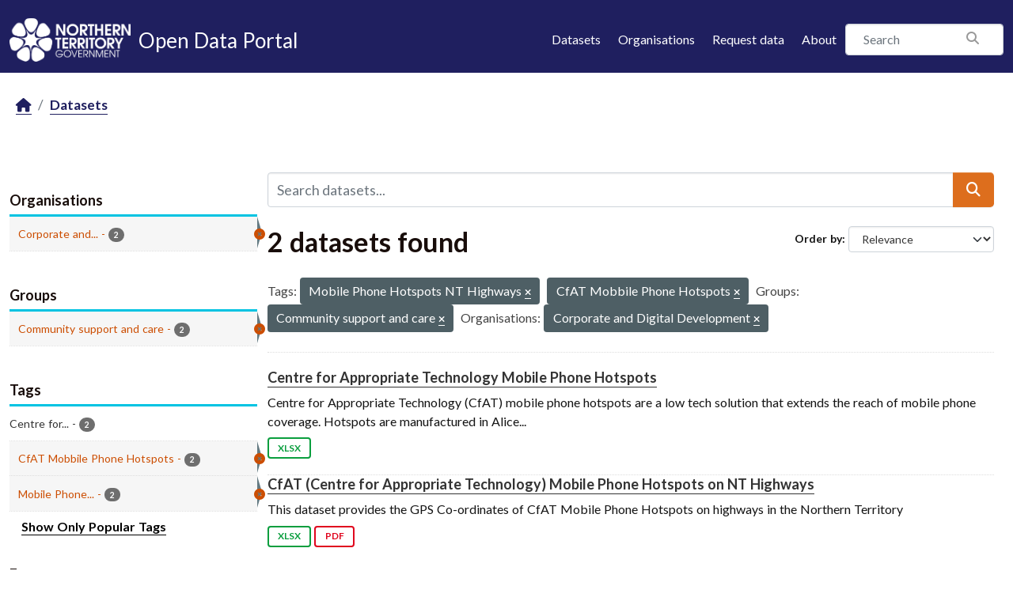

--- FILE ---
content_type: text/html; charset=utf-8
request_url: https://data.nt.gov.au/dataset/?_tags_limit=0&tags=Mobile+Phone+Hotspots+NT+Highways&tags=CfAT+Mobbile+Phone+Hotspots&groups=community&organization=department-of-corporate-and-information-services
body_size: 21008
content:
<!DOCTYPE html>
<!--[if IE 9]> <html lang="en_AU" class="ie9"> <![endif]-->
<!--[if gt IE 8]><!--> <html lang="en_AU"  > <!--<![endif]-->
  <head>
    <meta charset="utf-8" />
      <meta name="csrf_field_name" content="_csrf_token" />
      <meta name="_csrf_token" content="IjE4MDI3ODMwNjQyZjc4ZjYyODMyNDJiZmQ1MmU5NjRiZDcyNmJjMmIi.aWnqng.tCGCnA8i4--CjXOtpCUqnb4XXT0" />

      <meta name="generator" content="ckan 2.11.4" />
      <meta name="viewport" content="width=device-width, initial-scale=1.0">
    <title>Dataset - NTG Open Data Portal</title>

    
    
    <link rel="shortcut icon" href="/favicon.png" />
    
    
        
    <!-- Google tag (gtag.js) -->
    <script async src="https://www.googletagmanager.com/gtag/js?id=G-0ZZNKNC9KS"></script>
    <script>
     window.dataLayer = window.dataLayer || [];
     function gtag(){dataLayer.push(arguments);}

     
         gtag('set', 'linker');

         gtag('js', new Date());

         gtag('config', 'G-0ZZNKNC9KS', {
             anonymize_ip: true,
             linker: {
                 domains: []
             }
         });
     

     
     

    </script>


    

  
  
  
      
      
      
    
  

  

  
  

  



    
    <link href="/webassets/base/51d427fe_main.css" rel="stylesheet"/>
<link href="/webassets/ckanext-scheming/728ec589_scheming_css.css" rel="stylesheet"/>
<link href="/webassets/ckanext-activity/8dd77216_activity.css" rel="stylesheet"/>
<link href="/webassets/ntg_theme/69972a14_ntg_theme.css" rel="stylesheet"/>
<link href="/webassets/ntg_theme/1d976ed4_style.css" rel="stylesheet"/>
<link href="/webassets/vendor/f3b8236b_select2.css" rel="stylesheet"/>
<link href="/webassets/vendor/53df638c_fontawesome.css" rel="stylesheet"/>
    
    

  </head>

  
  <body data-site-root="https://data.nt.gov.au/" data-locale-root="https://data.nt.gov.au/" >

    
    
        
    

    
    <div class="visually-hidden-focusable"><a href="#content">Skip to main content</a></div>
  

  
    





  
    
  


  <header class="masthead">
    
      
    


    <div class="container">
      <nav class="navbar navbar-expand-lg navbar-light">
        <hgroup class="nt-header--logo navbar-brand">
          <a href="https://nt.gov.au/">
            <img src="/img/ntg-primary-reverse.png" alt="NT.GOV.AU logo" />
          </a>
          <span class="nt-header--logo--text">
            <a href="/">
              <span>Open Data Portal</span>
            </a>
          </span>
        </hgroup>

        <button class="navbar-toggler" type="button" data-bs-toggle="collapse" data-bs-target="#main-navigation-toggle"
          aria-controls="main-navigation-toggle" aria-expanded="false" aria-label="Toggle navigation">
          <span class="fa fa-bars text-white"></span>
        </button>

        <div class="main-navbar collapse navbar-collapse" id="main-navigation-toggle">
          
            <ul class="nav ms-auto mb-2 mb-lg-0">
              <li class="nav-item">
                <a href="/dataset/">Datasets</a>
              </li>
              <li class="nav-item">
                <a href="/organization/">Organisations</a>
              </li>
              <li class="nav-item">
                <a href="mailto:opendata@nt.gov.au?Subject=Request for a dataset&body=Dataset description:%0A%0AIntended use (eg: research, analysis etc.):%0A%0AProblem statement (if known):%0A%0AContact details if we have any additional questions:%0A%0A">Request data</a>
              </li>

              

              <li class="nav-item">
                <a href="/about">About</a>
              </li>
            </ul>
          

          
            
              <form class="section site-search simple-input" action="/dataset/" method="get">
                <div class="field">
                  <label for="field-sitewide-search">Search Datasets</label>
                  <input id="field-sitewide-search" type="text" class="form-control" name="q" placeholder="Search" />
                  <button class="btn-search" type="submit"><i class="fa fa-search"></i></button>
                </div>
              </form>
            
          
        </div>
      </nav>
    </div>
  </header>

  
    <div class="main">
      <div id="content" class="container">
        
          
            <div class="flash-messages">
              
                
              
            </div>
          

          
            <div class="toolbar" role="navigation" aria-label="Breadcrumb">
              
                
                  <ol class="breadcrumb">
                    
<li class="home"><a href="/" aria-label="Home"><i class="fa fa-home"></i><span> Home</span></a></li>
                    
  <li class="active"><a href="/dataset/">Datasets</a></li>

                  </ol>
                
              
            </div>
          

          <div class="row wrapper">
            
            
            

            
              <aside class="secondary col-md-3">
                
                
  <div class="filters">
    <div>
      
        

    
    
	
	    
		<section class="module module-narrow module-shallow">
		    
			<h2 class="module-heading">
			    <i class="fa fa-filter"></i>
			    Organisations
			</h2>
		    
		    
			
			    
				<nav aria-label="Organisations">
				    <ul class="list-unstyled nav nav-simple nav-facet">
					
					    
					    
					    
					    
					    <li class="nav-item  active">
						<a href="/dataset/?_tags_limit=0&amp;tags=Mobile+Phone+Hotspots+NT+Highways&amp;tags=CfAT+Mobbile+Phone+Hotspots&amp;groups=community" title="Corporate and Digital Development">
						    <span class="item-label">Corporate and...</span>
						    <span class="hidden separator"> - </span>
						    <span class="item-count badge">2</span>

							<span class="facet-close"> <i class="fa fa-solid fa-circle-xmark"></i></span>
						</a>
					    </li>
					
				    </ul>
				</nav>

				<p class="module-footer">
				    
					
				    
				</p>
			    
			
		    
		</section>
	    
	
    

      
        

    
    
	
	    
		<section class="module module-narrow module-shallow">
		    
			<h2 class="module-heading">
			    <i class="fa fa-filter"></i>
			    Groups
			</h2>
		    
		    
			
			    
				<nav aria-label="Groups">
				    <ul class="list-unstyled nav nav-simple nav-facet">
					
					    
					    
					    
					    
					    <li class="nav-item  active">
						<a href="/dataset/?_tags_limit=0&amp;tags=Mobile+Phone+Hotspots+NT+Highways&amp;tags=CfAT+Mobbile+Phone+Hotspots&amp;organization=department-of-corporate-and-information-services" title="">
						    <span class="item-label">Community support and care</span>
						    <span class="hidden separator"> - </span>
						    <span class="item-count badge">2</span>

							<span class="facet-close"> <i class="fa fa-solid fa-circle-xmark"></i></span>
						</a>
					    </li>
					
				    </ul>
				</nav>

				<p class="module-footer">
				    
					
				    
				</p>
			    
			
		    
		</section>
	    
	
    

      
        

    
    
	
	    
		<section class="module module-narrow module-shallow">
		    
			<h2 class="module-heading">
			    <i class="fa fa-filter"></i>
			    Tags
			</h2>
		    
		    
			
			    
				<nav aria-label="Tags">
				    <ul class="list-unstyled nav nav-simple nav-facet">
					
					    
					    
					    
					    
					    <li class="nav-item ">
						<a href="/dataset/?_tags_limit=0&amp;tags=Mobile+Phone+Hotspots+NT+Highways&amp;tags=CfAT+Mobbile+Phone+Hotspots&amp;groups=community&amp;organization=department-of-corporate-and-information-services&amp;tags=Centre+for+Appropriate+Technology" title="Centre for Appropriate Technology">
						    <span class="item-label">Centre for...</span>
						    <span class="hidden separator"> - </span>
						    <span class="item-count badge">2</span>

							
						</a>
					    </li>
					
					    
					    
					    
					    
					    <li class="nav-item  active">
						<a href="/dataset/?_tags_limit=0&amp;tags=Mobile+Phone+Hotspots+NT+Highways&amp;groups=community&amp;organization=department-of-corporate-and-information-services" title="">
						    <span class="item-label">CfAT Mobbile Phone Hotspots</span>
						    <span class="hidden separator"> - </span>
						    <span class="item-count badge">2</span>

							<span class="facet-close"> <i class="fa fa-solid fa-circle-xmark"></i></span>
						</a>
					    </li>
					
					    
					    
					    
					    
					    <li class="nav-item  active">
						<a href="/dataset/?_tags_limit=0&amp;tags=CfAT+Mobbile+Phone+Hotspots&amp;groups=community&amp;organization=department-of-corporate-and-information-services" title="Mobile Phone Hotspots NT Highways">
						    <span class="item-label">Mobile Phone...</span>
						    <span class="hidden separator"> - </span>
						    <span class="item-count badge">2</span>

							<span class="facet-close"> <i class="fa fa-solid fa-circle-xmark"></i></span>
						</a>
					    </li>
					
				    </ul>
				</nav>

				<p class="module-footer">
				    
					<a href="/dataset/?tags=Mobile+Phone+Hotspots+NT+Highways&amp;tags=CfAT+Mobbile+Phone+Hotspots&amp;groups=community&amp;organization=department-of-corporate-and-information-services" class="read-more">Show Only Popular Tags</a>
				    
				</p>
			    
			
		    
		</section>
	    
	
    

      
        

    
    
	
	    
		<section class="module module-narrow module-shallow">
		    
			<h2 class="module-heading">
			    <i class="fa fa-filter"></i>
			    Formats
			</h2>
		    
		    
			
			    
				<nav aria-label="Formats">
				    <ul class="list-unstyled nav nav-simple nav-facet">
					
					    
					    
					    
					    
					    <li class="nav-item ">
						<a href="/dataset/?_tags_limit=0&amp;tags=Mobile+Phone+Hotspots+NT+Highways&amp;tags=CfAT+Mobbile+Phone+Hotspots&amp;groups=community&amp;organization=department-of-corporate-and-information-services&amp;res_format=XLSX" title="">
						    <span class="item-label">XLSX</span>
						    <span class="hidden separator"> - </span>
						    <span class="item-count badge">2</span>

							
						</a>
					    </li>
					
					    
					    
					    
					    
					    <li class="nav-item ">
						<a href="/dataset/?_tags_limit=0&amp;tags=Mobile+Phone+Hotspots+NT+Highways&amp;tags=CfAT+Mobbile+Phone+Hotspots&amp;groups=community&amp;organization=department-of-corporate-and-information-services&amp;res_format=PDF" title="">
						    <span class="item-label">PDF</span>
						    <span class="hidden separator"> - </span>
						    <span class="item-count badge">1</span>

							
						</a>
					    </li>
					
				    </ul>
				</nav>

				<p class="module-footer">
				    
					
				    
				</p>
			    
			
		    
		</section>
	    
	
    

      
        

    
    
	
	    
		<section class="module module-narrow module-shallow">
		    
			<h2 class="module-heading">
			    <i class="fa fa-filter"></i>
			    Licenses
			</h2>
		    
		    
			
			    
				<nav aria-label="Licenses">
				    <ul class="list-unstyled nav nav-simple nav-facet">
					
					    
					    
					    
					    
					    <li class="nav-item ">
						<a href="/dataset/?_tags_limit=0&amp;tags=Mobile+Phone+Hotspots+NT+Highways&amp;tags=CfAT+Mobbile+Phone+Hotspots&amp;groups=community&amp;organization=department-of-corporate-and-information-services&amp;license_id=cc-by" title="Creative Commons Attribution">
						    <span class="item-label">Creative Commons...</span>
						    <span class="hidden separator"> - </span>
						    <span class="item-count badge">2</span>

							
						</a>
					    </li>
					
				    </ul>
				</nav>

				<p class="module-footer">
				    
					
				    
				</p>
			    
			
		    
		</section>
	    
	
    

      
    </div>
    <a class="close no-text hide-filters"><i class="fa fa-times-circle"></i><span class="text">close</span></a>
  </div>

              </aside>
            

            
              <div class="primary col-md-9 col-xs-12" role="main">
                
                
  <section class="module">
    <div class="module-content">
      
        
      
      










<form id="dataset-search-form" class="search-form" method="get" data-module="select-switch">

  
    <div class="input-group search-input-group">
      <input aria-label="Search datasets..." id="field-giant-search" type="text" class="form-control input-lg" name="q" value="" autocomplete="off" placeholder="Search datasets...">
      
  <button class="btn btn-primary btn-lg" type="submit" value="search" aria-label="Submit">
    <i class="fa fa-search"></i>
  </button>

    </div>
  

  
    <span>






<input type="hidden" name="tags" value="Mobile Phone Hotspots NT Highways" />





<input type="hidden" name="tags" value="CfAT Mobbile Phone Hotspots" />





<input type="hidden" name="groups" value="community" />





<input type="hidden" name="organization" value="department-of-corporate-and-information-services" />



</span>
  

  
    
      <div class="form-group control-order-by">
        <label for="field-order-by">Order by</label>
        <select id="field-order-by" name="sort" class="form-control form-select">
          
            
              <option value="score desc, metadata_modified desc" selected="selected">Relevance</option>
            
          
            
              <option value="title_string asc">Name Ascending</option>
            
          
            
              <option value="title_string desc">Name Descending</option>
            
          
            
              <option value="metadata_modified desc">Last Modified</option>
            
          
            
              <option value="views_recent desc">Popular</option>
            
          
        </select>
        
        <button class="btn btn-default js-hide" type="submit">Go</button>
        
      </div>
    
  

  
    <h1>
    
      

  
  
  
  

2 datasets found
    
    </h1>
  

  
    
      <p class="filter-list">
        
          
          <span class="facet">Tags:</span>
          
            <span class="filtered pill">Mobile Phone Hotspots NT Highways
              <a href="/dataset/?_tags_limit=0&amp;tags=CfAT+Mobbile+Phone+Hotspots&amp;groups=community&amp;organization=department-of-corporate-and-information-services" class="remove" title="Remove"><i class="fa fa-times"></i></a>
            </span>
          
            <span class="filtered pill">CfAT Mobbile Phone Hotspots
              <a href="/dataset/?_tags_limit=0&amp;tags=Mobile+Phone+Hotspots+NT+Highways&amp;groups=community&amp;organization=department-of-corporate-and-information-services" class="remove" title="Remove"><i class="fa fa-times"></i></a>
            </span>
          
        
          
          <span class="facet">Groups:</span>
          
            <span class="filtered pill">Community support and care
              <a href="/dataset/?_tags_limit=0&amp;tags=Mobile+Phone+Hotspots+NT+Highways&amp;tags=CfAT+Mobbile+Phone+Hotspots&amp;organization=department-of-corporate-and-information-services" class="remove" title="Remove"><i class="fa fa-times"></i></a>
            </span>
          
        
          
          <span class="facet">Organisations:</span>
          
            <span class="filtered pill">Corporate and Digital Development
              <a href="/dataset/?_tags_limit=0&amp;tags=Mobile+Phone+Hotspots+NT+Highways&amp;tags=CfAT+Mobbile+Phone+Hotspots&amp;groups=community" class="remove" title="Remove"><i class="fa fa-times"></i></a>
            </span>
          
        
      </p>
      <a class="show-filters btn btn-default">Filter Results</a>
    
  

</form>





      
        

  
    <ul class="dataset-list list-unstyled">
    	
	      
	        




  <li class="dataset-item">
    
      <div class="dataset-content">
        
          <h2 class="dataset-heading">
            
              
            
            
    <a href="/dataset/centre-for-appropriate-technology-mobile-phone-hotspots" title="Centre for Appropriate Technology Mobile Phone Hotspots">
      Centre for Appropriate Technology Mobile Phone Hotspots
    </a>
            
            

              
            



          </h2>
        
        
          
            <div>Centre for Appropriate Technology (CfAT) mobile phone hotspots are a low tech solution that extends the reach of mobile phone coverage. Hotspots are manufactured in Alice...</div>
          
        
      </div>
      
        
          
            <ul class="dataset-resources list-unstyled">
              
                
                <li>
                  <a href="/dataset/centre-for-appropriate-technology-mobile-phone-hotspots" class="badge badge-default" data-format="xlsx">XLSX</a>
                </li>
                
              
            </ul>
          
        
      
    
  </li>

	      
	        




  <li class="dataset-item">
    
      <div class="dataset-content">
        
          <h2 class="dataset-heading">
            
              
            
            
    <a href="/dataset/cfat-centre-for-appropriate-technology-mobile-phone-hotspots" title="CfAT (Centre for Appropriate Technology) Mobile Phone Hotspots on NT Highways">
      CfAT (Centre for Appropriate Technology) Mobile Phone Hotspots on NT Highways
    </a>
            
            

              
            



          </h2>
        
        
          
            <div>This dataset provides the GPS Co-ordinates of CfAT Mobile Phone Hotspots on highways in the Northern Territory</div>
          
        
      </div>
      
        
          
            <ul class="dataset-resources list-unstyled">
              
                
                <li>
                  <a href="/dataset/cfat-centre-for-appropriate-technology-mobile-phone-hotspots" class="badge badge-default" data-format="xlsx">XLSX</a>
                </li>
                
                <li>
                  <a href="/dataset/cfat-centre-for-appropriate-technology-mobile-phone-hotspots" class="badge badge-default" data-format="pdf">PDF</a>
                </li>
                
              
            </ul>
          
        
      
    
  </li>

	      
	    
    </ul>
  

      
    </div>

    
      
    
  </section>

  

              </div>
            
          </div>
        
      </div>
    </div>
  
    <footer class="site-footer">
  <div class="container">

    <a href="https://boundlesspossible.nt.gov.au" class="footer-logo">
      <img width="360" src="https://nt.gov.au/__data/assets/file/0011/578450/ntg-bp-logo-lockup-mono.svg"
           alt="NTG logo">
    </a>

    <nav class="menu-footer">
      <ul class="list-unstyled">
        <li>
          <a href="https://nt.gov.au/page/copyright-disclaimer-and-privacy">Copyright, disclaimer and privacy</a>
        </li>
        <li>
          <a href="https://nt.gov.au/law/rights/freedom-of-information">Freedom of information</a>
        </li>
        <li>
          <a href="https://nt.gov.au/page/interpreter-services"> Interpreter services</a>
        </li>
        <li>
          <a href="https://nt.gov.au/page/accessibility">Accessibility</a>
        </li>
        <li>
          <a href="https://nt.gov.au/page/sitemap">Site map</a>
        </li>
        <li>
          <a href="https://nt.gov.au/contacts">Contacts</a>
        </li>
        <li>
          <a href="https://nt.gov.au/contacts/external-northern-territory-government-staff-systems">NTG staff systems</a>
        </li>
      </ul>
    </nav>

  </div>

  <div class="copyright">
    <div class="container">
      &copy; 2026 Northern Territory Government of Australia
    </div>
  </div>
</footer>

  

  
  
  
  
  
    
    
    
        
        
        <div class="js-hide" data-module="google-analytics"
             data-module-googleanalytics_resource_prefix="/downloads/">
        </div>
    


  

  

    
    
    <script src="/webassets/vendor/240e5086_jquery.js" type="text/javascript"></script>
<script src="/webassets/vendor/773d6354_vendor.js" type="text/javascript"></script>
<script src="/webassets/vendor/6d1ad7e6_bootstrap.js" type="text/javascript"></script>
<script src="/webassets/vendor/529a0eb7_htmx.js" type="text/javascript"></script>
<script src="/webassets/base/a65ea3a0_main.js" type="text/javascript"></script>
<script src="/webassets/ntg_theme/18b87892_scripts.js" type="text/javascript"></script>
<script src="/webassets/base/b1def42f_ckan.js" type="text/javascript"></script>
<script src="/webassets/ckanext-googleanalytics/event_tracking.js?71ae8997" type="text/javascript"></script>
<script src="/webassets/activity/0fdb5ee0_activity.js" type="text/javascript"></script>
<script src="/webassets/tracking/8b59a308_tracking.js" type="text/javascript"></script>
  </body>
</html>